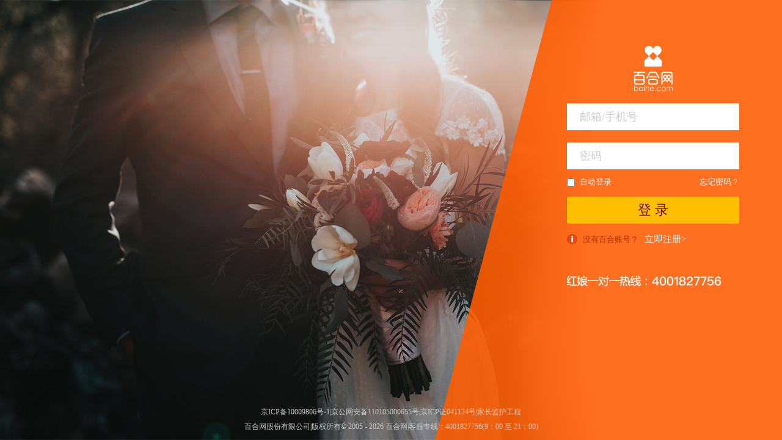

--- FILE ---
content_type: text/html; charset=utf-8
request_url: https://my.baihe.com/login?ReturnUrl=https%3A%2F%2Fprofile1.baihe.com%2F%3FoppID%3D102242832
body_size: 16178
content:
<!DOCTYPE html>
<html>
    <head>
        <meta http-equiv="Content-Type" content="text/html; charset=utf-8" />
        <title>百合网会员登录_用户登录_百合网,专业婚恋服务!</title>        
        <meta name="description" content="百合登录，百合网会员登录、用户登录中心！百合网-实名婚恋，专业婚恋服务， 1.2亿高品质注册会员真诚寻爱！"/>
        <meta name="keywords" content="百合登录,百合网会员登录,百合网用户登录"/>
		<script type='text/javascript'>var TINGYUN=function(t,e,n){function r(t){var e=!!t&&"length"in t&&t.length,n=typeof t;return"function"!==n&&("array"===n||0===e||"number"==typeof e&&e>0&&e-1 in t)}function i(t,e){var n,i=0;if(t)if(r(t))for(n=t.length;i<n&&!1!==e.call(t[i],t[i],i);i++);else for(i in t)if(!1===e.call(t[i],t[i],i))break;return t}function o(t){return function(e){return"Array"===t&&Array.isArray?Array.isArray(e):Object.prototype.toString.call(e)==="[object "+t+"]"}}function a(t){switch(typeof t){case"object":if(!t)return null;if(t instanceof Array)return i(t,function(e,n){t[n]=a(e)}),"["+t.join(",")+"]";if(t instanceof Date)return t.getTime().toString();var e="";return i(t,function(t,n){At(t)||(e+=a(n)+":"+a(t)+",")}),e&&(e=e.substr(0,e.length-1)),"{"+e+"}";case"string":return Bt+t.replace(Mt,"\\$1").replace(jt,"\\n")+Bt;case"number":return isNaN(t)?null:t;case"boolean":return t;case"function":return a(t.toString());case"undefined":default:return'"undefined"'}}function u(t){return t&&qt(t)?Rt(t):t}function s(t,e,n,r){var i=function(){return Ft(t,e,i),n.apply(this,arguments)};return Dt(t,e,i,r)}function c(t,e){return Function.prototype.apply.apply(t,e)}function f(t,e){return function(){t.apply(e,arguments)}}function l(t){return Pt?Pt(t):t}function d(t){return arguments.length<2||!t?t:(i(Ut.call(arguments,1),function(e){i(e,function(e,n){t[n]=e})}),t)}function h(t,e){for(var n=-1,r=0,i=null==t?0:t.length,o=[];++n<i;){var a=t[n];e(a,n,t)&&(o[r++]=a)}return o}function p(t,e){return t?e?t.replace(/\{(\w+.?\w+)\}/g,function(t,n){return e[n]||""}).replace(/\{(\d+)\}/g,function(t,n){return e[n]||""}):t:""}function v(t){return setTimeout(t,0)}function g(){}function m(){return+new Date}function y(t){return function(){if(null!==t){var e=t;t=null,e.apply(this,arguments)}}}function b(t){return t?qt(t)?t.length:e.ArrayBuffer&&t instanceof ArrayBuffer?t.byteLength:e.Blob&&t instanceof Blob?t.size:t.length?t.length:0:0}function S(t){return Xt!==Gt&&/^https/i.test(t&&t.protocol||Xt)?"https:":Gt}function x(t,e,n,r){var o=null;return t&&e&&(o=S(r)+"//"+t+e,n&&(o+="?",i(n,function(t,e){var n=[l(e),"=",l(t),"&"];o+=n.join("")}),o+="__r="+m())),o}function _(){this.events={}}function w(t){return!(t in Vt)||Vt[t]}function E(t){var e=$t.cookie.match(new RegExp("(^|;\\s*)("+t+")=([^;]*)"));return e?e[3]:null}function T(t,e,n){var r=t+"="+e;if(n){var i=new Date;i.setTime(i.getTime()+1e3*n),r+=";expires="+i.toGMTString()}$t.cookie=r}function k(t,e,n){var r=$t.createElement(t);try{for(var i in e)r[i]=e[i]}catch(a){var o="<"+t;for(var i in e)o+=" "+i+'="'+e[i]+'"';o+=">",n||(o+="</"+t+">"),r=$t.createElement(o)}return r}function C(t,e,n,r){At(n)&&(r=n);var i=k("div",{style:we}),o=k("iframe",{name:"ty_form",width:0,height:0,style:we}),a=k("form",{style:we,action:t,enctype:"application/x-www-form-urlencoded",method:"post",target:"ty_form"}),u=k("input",{name:"data",type:"hidden"},!0);u.value=Nt(e),a.appendChild(u),i.appendChild(o),i.appendChild(a),$t.body.appendChild(i),a.submit(),o.onreadystatechange=function(){o.readyState!==ve&&4!==o.readyState||(r(null,o.innerHTML),$t.body.removeChild(i))}}function I(t,e,n){if(t&&n&&At(n)){var r=t[e];if(!r||!r._wrapped){var i=n(r);return i&&(i._wrapped=!0),t[e]=i,i}}}function R(t){ke&&t()}function N(t){return function(){ke&&t.apply(this,arguments)}}function q(){ke=!1}function O(){Ne.on(fe,y(function(){t();var e=m();R(function(){Ce.load=e}),Le.loadEventEnd=e})),i([fe,le,de,he],function(t){Dt(e,t,function(e){R(function(){(Ce.e[t]||(Ce.e[t]=[])).push(m())}),Ne.emit(t,e)})});var t=y(function(){var t=m();R(function(){Ce.end=t}),Le.domContentLoadedEventStart=t,$t.querySelectorAll&&(Re.resources=Re.resources||[],i($t.querySelectorAll("head>link,head>script"),function(t){var e;"LINK"==t.tagName?e=t.href:"SCRIPT"!=t.tagName||t.defer||t.async||(e=t.src),e&&Re.resources.push(e)}))});Dt($t,"DOMContentLoaded",t),Dt($t,pe,function(e){$t.readyState===ve&&t()});var n=y(function(){Le.touch=m()});i(["scroll","click","keypress"],function(t){s($t,t,n)});var r=e.requestAnimationFrame;!r||r.toString().indexOf("[native code]")<0||I(e,"requestAnimationFrame",function(t){return function(){if(!Le.firstPaint){var n=m();R(function(){Ce.an.count++,Ce.an.t=n}),Le.firstPaint=n,e.requestAnimationFrame=t}return t.apply(this,arguments)}})}function A(t){H(t,qe)}function L(t){H(t,Oe)}function H(t,e){var n="ok";if(!t)return n=e.length?e.join("\n"):n;e.push(t)}function B(){var t=this;t.xhrs={},t.errs=[],_.call(t)}function M(t,e){this.flags=0,At(t.create)&&(this.create=t.create,this.flags|=Fe),At(t.before)&&(this.before=t.before,this.flags|=Pe),At(t.after)&&(this.after=t.after,this.flags|=Ue),At(t.error)&&(this.error=t.error,this.flags|=Ye),this.data=e}function j(t,e){if(!Ge){if(!Lt(t)||!t)throw new TypeError("callbacks arguments must be an object");return Ge=new M(t,e)}}function z(t){var e=Ge.data;if(0!=(Ge.flags&Fe)){var n=Ge.create(Ge.data);n!==undefined&&(e=n)}return function __ty_aysncWrap__(){0!=(Ge.flags&Pe)&&Ge.before(this,e);var n=__ty_aysncWrap__;n._&&(n._=1);try{var r=t.apply(this,arguments)}catch(i){throw 0!=(Ge.flags&Ye)&&Ge.error(e,i),i}return 0!=(Ge.flags&Ue)&&Ge.after(this,e),r}}function D(t){return!Ge||Ge.flags<=0?t:z(t)}function F(){function t(t){return function(e){var n=Ut.call(arguments,0);At(e)&&(n[0]=D(e));var r=this;try{return t.apply(r,n)}catch(i){}return c(t,[r,n])}}I(e,"setTimeout",t),I(e,"setInterval",t)}function P(){this.id=null,this.active=null,this._set=[]}function U(){F();var t=new P;return t.id=j({create:function(){return t.active},before:function(e,n){n&&t.enter(n)},after:function(e,n){n&&t.exit(n)},error:function(e,n){if(e){try{n.moduleId=e.moduleId}catch(r){}t.exit(e)}}}),t}function Y(t){De&&console.warn(t||"Event key required!")}function X(t){t=t||{},this.key=t.key;var e=t.timeout||6e5;this.i=e?setTimeout(f(this.fail,this),e):null,this.status=1,this.remain=0,this.xhrs=[],this.s=m(),this.e=null,this.called=this.sent=!1}function G(){if(Object.defineProperty){var t=e[be];Object.defineProperty(e,be,{get:function(){return nn++>0&&e.console&&console.warn("window.%s is deprecated, use window.%s instead.",be,Se),t}})}}function W(t){try{return u(t)}catch(e){A(e&&e.message)}return null}function J(){return Le[sn]||Le._end}function $(){return Le.loadEventEnd||Le._end}function K(t){function r(e){return t[e]>0?t[e]-a:0}var o={},a=n;if(t){R(function(){var e=Ce.t={};i(t,function(t,n){At(t)||(e[n]=t)})}),a=t.navigationStart,o={f:r(rn),qs:r(on),rs:r(an),re:r(un),os:r(sn),oe:r(cn),oi:r(fn),oc:r(ln),ls:r(dn),le:r(hn),tus:r(pn),tue:r(vn)};var u=r(gn),s=r(mn),c=r(yn),f=r(bn),l=r(Sn),d=r(xn);if(d-l>0&&(o.cs=l,o.ce=d),s-u>0&&(o.ds=u,o.de=s),(f-c>0||f>0)&&(o.es=c,o.ee=f),0==o.le){var h=$();o.ue=h-a}Le._le=o.ue||o.le;var p,v;if(t.msFirstPaint)p=t.msFirstPaint,R(function(){Ce.fp="m_"+p});else if((v=e.chrome)&&v.loadTimes){var g=v.loadTimes();g&&g.firstPaintTime&&(p=1e3*g.firstPaintTime),R(function(){Ce.fp="c_"+g.firstPaintTime})}else Le.firstPaint&&(p=Le.firstPaint,R(function(){Ce.fp=p}));p&&(o.fp=Math.round(p-a),Le.fp=o.fp),t[_n]&&(o.sl=r(_n))}else o={t:a,os:J()-a,ls:$()-a};return o.je=Le.errs&&Le.errs.length||0,Le.ct&&(o.ct=Le.ct-a),Le.touch&&(o.fi=Le.touch-a),o}function Q(t,e){var r={tr:!1,tt:l($t.title),charset:$t.characterSet};Ie.resources&&d(r,Ie.resources),R(function(){r.debug=Ce}),q();var o=Le.errs;i(o,function(t,r){var i=t.toObject();i.o=i.o-e&&e.navigationStart||n,o[r]=i}),r.err=o;var a="getEntriesByType";return t[a]?(r.tr=!0,r.res=[],i(t[a]("resource"),function(t){function e(e){var n=t[e];return n>0?n:0}var n=t.initiatorType,i=t.name,o={o:e("startTime"),rt:n,n:i,f:e(rn),ds:e(gn),de:e(mn),cs:e(Sn),ce:e(xn),sl:e(_n),qs:e(on),rs:e(an),re:e(un),ts:t.transferSize||0,es:t.encodedBodySize||0};if("xmlhttprequest"===n){var a=V(i);a&&(o.aid=a.id,o.atd=a.trId,o.an=a.action,o.aq=a.time&&a.time.qu,o.as=a.time&&a.time.duration)}r.res.push(o)})):L(p(Me,[a])),r}function V(t){var e;return i(Le.xhrs,function(n,r){if(r&&r.indexOf(t)>-1)return e=n,!1}),e}function Z(t){var e={};return t&&(e.id=t.id,e.a=t.a,e.q=t.q,e.tid=t.tid,e.n=t.n),e}function tt(t){var e=0,n=t.timing;return n?t.getEntriesByName&&(e=n.domLoading,i(Re.resources,function(r){var i=t.getEntriesByName(r);if(1==i.length){var o=i[0].responseEnd+n.navigationStart;o>e&&(e=o)}}),e-=n.navigationStart):L("fp=0"),R(function(){Ce._fp=e}),Math.round(e)}function et(t,n,r,o){var a=r||0,u=Ie.firstScreenResources;if(u&&u.length&&t.getEntriesByName)return i(u,function(e){var n=t.getEntriesByName(e);if(n.length){var r=n[0].responseEnd;r>a&&(a=r)}}),o.fs_s=1,Math.round(a);if(!$t.createElement("img").getBoundingClientRect)return R(function(){Ce.fs=a}),a;if(t.getEntriesByName){var s=e.innerHeight,c=e.innerWidth,f=[];i($t.querySelectorAll("img"),function(t){t.src&&nt(rt(t),s,c)&&!it(t)&&f.push(t.src)});var l=(n.loadEventEnd||Le.loadEventEnd)-n.navigationStart;i(f,function(e){var n=t.getEntriesByName(e);if(n.length){var r=n[0],i=r.responseEnd;r.fetchStart<=l&&i>a&&(a=i)}})}return Math.round(a)}function nt(t,n,r){if(t){var i=e.pageYOffset;if(t.top+(0===i?0:i||$t.scrollTop||0)-($t.clientTop||0)>=n)return!1;var o=t.left;return o>=0&&o<r}return!1}function rt(t){return At(t.getBoundingClientRect)?t.getBoundingClientRect():undefined}function it(t){return oe.reliableHiddenOffsets()?t.offsetWidth<=0&&t.offsetHeight<=0&&!t.getClientRects().length:ot(t)}function ot(t){for(;t&&1===t.nodeType;){if("none"===at(t)||"hidden"===t.type)return!0;t=t.parentNode}return!1}function at(t){return t.style&&t.style.display}function ut(t){var e=n,r=0;return t&&(e=t.navigationStart||e,r=t[sn]||t.domInteractive||t.domLoading||r),(r=Le[sn]||r||Le._end)-e}function st(t){if(t){var e=t.fetchStart;if(e)return e-t.navigationStart}return undefined}function ct(t){return function __ty_aysncWrap__(e,n){var r=this,i=__ty_aysncWrap__;if(i._&&(i._=1),!r[_e]){var o=r[be]={};o.method=e,o.url=n,o.id=Rn++;var a=Je.get("event");a&&(o.key=a.key,a.remain++)}try{return t.apply(r,arguments)}catch(u){}return c(t,[r,arguments])}}function ft(t){return function __ty_aysncWrap__(e){var n=this,r=__ty_aysncWrap__;if(r._&&(r._=1),!n[_e]){var i=n[be];i&&(i.start=m(),i.reqSize=b(e)),lt(n),n.setRequestHeader&&Vt.id&&i&&On(i.url)&&(i.r=m()%1e9,n.setRequestHeader("X-Tingyun-Id",Vt.id+";r="+i.r))}try{return t.apply(n,arguments)}catch(o){}return c(t,[n,arguments])}}function lt(t){function e(e){return D(function __ty_aysncWrap__(){var n=__ty_aysncWrap__;n._&&(n._=1),dt(t);var r;if(At(e)){var i=t[be];if(i&&4==t.readyState)var o=m();r=e.apply(this,arguments),i&&4==t.readyState&&(i.cbTime=m()-o,t[be]=null)}return r})}function n(e){t[be]&&(t[be].errorCode=e)}if(t[qn])I(t,qn,e);else try{Dt(t,pe,D(function __ty_aysncWrap__(){var e=__ty_aysncWrap__;e._&&(e._=1),dt(t)})),i(Nn,function(e,r){Dt(t,r,function(){n(e)})})}catch(r){return void v(function(){i(Nn,function(e,r){var i="on"+r;t[i]?I(t,i,function(t){if(n(e),At(t))return t.apply(this,arguments)}):t[i]=function(){n(e)}}),I(t,qn,e)})}v(function(){I(t,qn,e)})}function dt(t){var e=t[be];if(e&&(e.end=m(),e.readyState=t.readyState,4==t.readyState)){e.status=t.status,e.resSize=ht(t);var n=Je.get("event");v(function(){var r=!1;if(i(In,function(t){if(t.id===e.id)return r=!0,!1}),!r){var o=pt(e,t);n&&n.key==e.key&&(n.xhrs.push(o),0==--n.remain&&n._end()),Le.xhrs&&(Cn(e),Le.xhrs[e.url]=o),In.push(o)}})}}function ht(t){var e=0;if(""==t.responseType||"text"==t.responseType)e=b(t.responseText);else if(t.response)e=b(t.response);else try{e=b(t.responseText)}catch(n){}return e}function pt(t,e){if(t){var n=t.status,r={id:t.id,req:t.method+" "+t.url,start:t.start,du:n>0?t.end-t.start:0,cb:t.cbTime||0,status:n,err:t.errorCode?t.errorCode:0,rec:t.resSize,send:t.reqSize};if(t.r){var i=gt(e,t);i&&(r.s_id=i.id,r.s_name=i.action,i.time&&(r.s_du=i.time.duration,r.s_qu=i.time.qu),r.t_id=i.trId)}return r}}function vt(t,e){if(t&&t.getResponseHeader)return t.getResponseHeader(e)}function gt(t,e){var n=W(vt(t,"X-Tingyun-Tx-Data"));return n&&n.r&&mt(n.r)===mt(e.r)?n:null}function mt(t){return t+""}function yt(){return setInterval(function(){if(In&&In.length){var t=[];i(In,function(e){t.push(e)});var n=null;Ie.ulabel&&(n={ulabel:Ie.ulabel}),Le.emit("send","/xhr1",n,{xhr:t},function(){In=h(In,function(e){return t.indexOf(e)<0})}),Yt()&&!e.XDomainRequest&&(In=[])}},Tn)}function bt(){var t=Kt&&Kt.prototype;return t?(I(t,"open",ct),I(t,"send",ft)):Kt&&(e.XMLHttpRequest=function(){var t=new Kt;return I(t,"open",ct),I(t,"send",ft),t}),yt()}function St(t){this.limit=t,this.reset()}function xt(t,e,n,r){return String(t)+String(e)+String(n)+String(r)}function _t(t,e,n,r,i,o,a){var u=this;u.id=t,u.time=m(),u.msg=e,u.lineno=r,u.colno=i,u.filename=n,u.count=1,u.stack=o&&o.stack||"",u.module=a,u.fix();var s=Bn[t];u.ep=s?0:1,Bn[t]=!0}function wt(t){var e=function(t){var e=[];return i(t,function(t){e.push(t.toObject())}),e}(Hn.c);if(!e||!e.length)return null;var r={fu:Ln||Ln++,os:parseInt((m()-(Re.pfStart||n))/1e3)};Ie.ulabel&&(r.ulabel=Ie.ulabel),Le.emit("send","/err1",r,{datas:e},f(Hn.reset,Hn))}function Et(t,e,n,r,o){if(e||!Zt){var a=!1;if(i(Qt.domains,function(t){if(a=t.test(e))return!1}),!a){var u=o&&o.moduleId,s=xt(t,n,r,u),c=Hn.get(s);c?c.increase():(c=new _t(s,t,e,n,r,o,u),Hn.add(s,c),Le.errs&&Le.errs.push(c))}}}function Tt(){var t=e.onerror;e.onerror=function(e,n,r,i,o){if(Et(e,n,r,i,o),At(t))return t.apply(this,arguments)},e.onerror._ty=!0}function kt(){var t=e.onerror;t&&t._ty||Tt()}function Ct(){var t=Yt();return t?Tt():Dt(e,ce,function(t){var n,r,i,o,a;(t instanceof e.Event||e.ErrorEvent&&t instanceof e.ErrorEvent)&&(n=t.message||t.error&&(t.error.message||t.error.constructor.name)||"",r=t.lineno||0,i=t.colno||0,(o=t.filename||t.error&&t.error.filename||t.target&&t.target.baseURI||"")==$t.URL&&(o="#"),a=t.error),Et(n,o,r,i,a)}),Ne.on([fe,le,de,he],function(t){wt()}).on(fe,function(){t&&v(kt)}),setInterval(wt,An)}function It(){var t=Array.prototype;t.indexOf||(t.indexOf=function(t,e){var n=this.length>>>0;if((e|=0)<0)e=Math.max(n-e,0);else if(e>=n)return-1;if(t===undefined){do{if(e in this&&this[e]===undefined)return e}while(++e!==n)}else do{if(this[e]===t)return e}while(++e!==n);return-1})}var Rt,Nt,qt=o("String"),Ot=o("Array"),At=o("Function"),Lt=o("Object"),Ht=o("Undefined"),Bt='"',Mt=/([\"\\])/g,jt=/\n/g,zt=e.JSON;zt&&zt.parse&&zt.stringify?(Rt=function(t){return JSON.parse(t)},Nt=function(t){return JSON.stringify(t)}):(Rt=function(t){return new Function("return "+t)()},Nt=a);var Dt,Ft;e.addEventListener?(Dt=function(t,e,n,r){return t.addEventListener(e,n,r)},Ft=function(t,e,n){return t.removeEventListener(e,n)}):(Dt=function(t,e,n){return t.attachEvent("on"+e,n)},Ft=function(t,e,n){return t.detachEvent("on"+e,n)});var Pt=e.encodeURIComponent,Ut=[].slice,Yt=new Function("return!+[1,]"),Xt=e.location.protocol,Gt="http:",Wt=function(){function t(t){return t<0?NaN:t<=30?0|Math.random()*(1<<t):t<=53?(0|Math.random()*(1<<30))+(0|Math.random()*(1<<t-30))*(1<<30):NaN}function e(t,e){for(var n=t.toString(16),r=e-n.length,i="0";r>0;r>>>=1,i+=i)1&r&&(n=i+n);return n}return function(){return e(t(32),8)+"-"+e(t(16),4)+"-"+e(16384|t(12),4)+"-"+e(32768|t(14),4)+"-"+e(t(48),12)}}();_.prototype={on:function(t,e){var n=this;return qt(t)?(n.events[t]||(n.events[t]=[])).push(e):Ot(t)&&i(t,function(t){n.on(t,e)}),n},off:function(t,e){var n=arguments.length,r=this;if(0===n)return r.events={},r;var i=r.events[t];if(!i)return r;if(1===n)return r.events[t]=null,r;for(var o=i.length;o--;)if(i[o]===e){i.splice(o,1);break}return r},emit:function(t){var e=[].slice.call(arguments,1),n=this.events[t];return n&&i(n,function(t){return t.apply(this,e)}),this},unshift:function(t,e){var n=this;return(n.events[t]||(n.events[t]=[])).unshift(e),n}};var Jt=e.Error,$t=e.document,Kt=e.XMLHttpRequest,Qt={};t(Qt);var Vt=Qt.server||{};Vt=d({fp_threshold:2e3,fs_threshold:4e3,dr_threshold:4e3},Vt);var Zt=w("ignore_err"),te=w("debug"),ee=e.location,ne=e.navigator,re=e.HTMLElement,ie=function(){try{var t=Wt();return e.localStorage.setItem(t,t),e.localStorage.removeItem(t),!0}catch(n){return!1}}(),oe={};oe.localStorage=ie,function(){function t(){var t,f,l=$t.documentElement;l.appendChild(s),c.style.cssText="-webkit-box-sizing:border-box;box-sizing:border-box;position:relative;display:block;margin:auto;border:1px;padding:1px;top:1%;width:50%",n=i=u=!1,r=a=!0,e.getComputedStyle&&(f=e.getComputedStyle(c),n="1%"!==(f||{}).top,u="2px"===(f||{}).marginLeft,i="4px"===(f||{width:"4px"}).width,c.style.marginRight="50%",r="4px"===(f||{marginRight:"4px"}).marginRight,(t=c.appendChild($t.createElement("div"))).style.cssText=c.style.cssText="-webkit-box-sizing:content-box;-moz-box-sizing:content-box;box-sizing:content-box;display:block;margin:0;border:0;padding:0",t.style.marginRight=t.style.width="0",c.style.width="1px",a=!parseFloat((e.getComputedStyle(t)||{}).marginRight),c.removeChild(t)),c.style.display="none",(o=0===c.getClientRects().length)&&(c.style.display="",c.innerHTML="<table><tr><td></td><td>t</td></tr></table>",(t=c.getElementsByTagName("td"))[0].style.cssText="margin:0;border:0;padding:0;display:none",(o=0===t[0].offsetHeight)&&(t[0].style.display="",t[1].style.display="none",o=0===t[0].offsetHeight)),l.removeChild(s)}$t.documentElement;var n,r,i,o,a,u,s=$t.createElement("div"),c=$t.createElement("div");c.style&&(c.style.cssText="float:left;opacity:.5",oe.opacity="0.5"===c.style.opacity,oe.cssFloat=!!c.style.cssFloat,c.style.backgroundClip="content-box",c.cloneNode(!0).style.backgroundClip="",oe.clearCloneStyle="content-box"===c.style.backgroundClip,(s=$t.createElement("div")).style.cssText="border:0;width:8px;height:0;top:0;left:-9999px;padding:0;margin-top:1px;position:absolute",c.innerHTML="",s.appendChild(c),oe.boxSizing=""===c.style.boxSizing||""===c.style.MozBoxSizing||""===c.style.WebkitBoxSizing,oe.reliableHiddenOffsets=function(){return null==n&&t(),o})}();var ae,ue;oe.localStorage?(ae=function(t){return e.localStorage.getItem(t)},ue=function(t,n){return e.localStorage.setItem(t,n),n}):(ae=E,ue=T);var se,ce="error",fe="load",le="unload",de="beforeunload",he="pagehide",pe="readystatechange",ve="complete",ge="TY_DISTINCT_ID",me="TY_SESSION_ID",ye=86400,be="_ty_rum",Se="TINGYUN",xe=2,_e="__ign",we="display:none",Ee="POST",Te=function(t,e){e=e||g;var n=new Image;Dt(n,pe,function(){"loaded"!=n.readyState&&4!=n.readyState||e(null)},!1),Dt(n,fe,function(){e(null)},!1),Dt(n,ce,function(){e(ce)},!1),n.src=t};e.XDomainRequest?se=function(t,e,n,r){At(n)&&(r=n);var i=new XDomainRequest;i.open(Ee,t),i.onload=function(){r(null,i.responseText)},i.onerror=function(t){r(t)},i.send(Nt(e))}:Yt()?se=C:ne.sendBeacon?Te=se=function(t,e,n,r){At(n)&&(r=n,n=null),ne.sendBeacon(t,Nt(e))&&r&&r()}:se=function(t,e,n,r){At(n)&&(r=n,n=null);var i=y(r),o=new Kt;o[_e]=!0,o.overrideMimeType&&o.overrideMimeType("text/html"),o.onreadystatechange=function(){4==o.readyState&&200==o.status&&i(null,o.responseText)},o.onerror=i,e=Nt(e);try{o.open(Ee,t,!0)}catch(u){return C(t,e,i)}for(var a in n)o.setRequestHeader(a,n[a]);o.send(e)};var ke=te,Ce={start:n,e:{},an:{count:0},visible:[]},Ie={},Re={};!function(){if(te){var t,e,n="visibilitychange";Ht($t.hidden)?Ht($t.msHidden)?Ht($t.webkitHidden)||(t="webkitHidden",e="webkit"+n):(t="msHidden",e="ms"+n):(t="hidden",e=n),Ht($t.addEventListener)||Ht($t[t])||Dt($t,e,N(function(){Ce.visible.push([$t[t],m()])}))}}();var Ne=new _,qe=[],Oe=[],Ae=B.prototype;Ae.start=function(){if(!Vt.key)return A("missing config, agent disabled!"),!1;var t=e[be]||e[Se];return t&&t.server?(A("already loaded!"),!1):(O(),this)},d(Ae,_.prototype);var Le=new B;Le.on("send",function(t,e,n,r){var i=x(Vt.beacon,t,d({},He,e||{}));switch(r=r||g,t){case"/pf":n?se(i,n,function(){Le.xhrs=Le.errs=null,r()}):Te(i,r);break;default:se(i,n,r)}});var He={pvid:Wt(),ref:$t.URL,referrer:$t.referrer,key:Vt.key,v:"1.7.5",av:"1.7.5",did:function(){var t=ae(ge);return t||ue(ge,Wt(),ye)}(),sid:function(){var t=E(me);return t||(t=Wt(),T(me,t)),t}()},Be=re?function(t){return t instanceof re}:function(t){t&&"object"==typeof t&&1===t.nodeType&&qt(t.nodeName)},Me="{0} not support",je="illegal argument",ze={},De="undefined"!=typeof e.console,Fe=1,Pe=2,Ue=4,Ye=8,Xe=M.prototype;Xe.create=Xe.before=Xe.after=Xe.error=null;var Ge;P.prototype={createContext:function(){return Object.create?Object.create(this.active):U(this.active)},get:function(t){if(this.active)return this.active[t]},set:function(t,e){if(this.active)return this.active[t]=e},enter:function(t){if(!t)throw new Jt("context required!");this._set.push(this.active),this.active=t},exit:function(t){if(!t)throw new Jt("context required!");if(t!==this.active){var e=this._set.lastIndexOf(t);if(e<0)throw new Jt("context not currently entered!");this._set.splice(e,1)}else this.active=this._set.pop()},bind:function(t,e){e||(e=this.active?this.active:this.createContext());var n=this;return function(){n.enter(e);try{return t.apply(this,arguments)}catch(r){try{r.moduleId=e.moduleId}catch(i){}throw r}finally{n.exit(e)}}}};var We=!1,Je=(We||(Je=U(),We=!0),Je),$e=Y.prototype;$e.fail=$e.end=g;var Ke=X.prototype;Ke.end=Ke.finish=Ke.fail=null,Ke.send=function(t){var e=this;e.sent=!0;var n=t.event&&t.event.xhrs||[];i(n,function(t){t.start=t.start-e.s});var r={key:e.key,duration:e.e-e.s,status:e.status,xhrs:n};Le.emit("send","/spe",null,r,g)};var Qe={},Ve={},Ze=e.screen;Ze&&(Ve.sh=Ze.height,Ve.sw=Ze.width);var tn={host:"cshst",url:"csurl"},en={version:"1.7.5",config:function(t,e){var n;if(Lt(t))n=t;else{if(!qt(t)||e===undefined)throw new Jt(je);(n={})[t]=e}return i(n,function(t,e){e in tn?Ie[tn[e]]=t:Ie[e]=t}),this},DIAGNOSE_HREF:xe,diagnose:function(t){function e(t,e,r){var i=r||"log",o=n[t]||(n[t]={});o[i]=o[i]||"",o[i]+=e}var n={},r=A();if(e("Status",r,"ok"!==r),e("Debug",L()),i(ze,function(t,n){e("Timeline",n+": "+t.toString())}),!t&&De)console.log("[TingYun Agent Diagnosis]\n"),i(n,function(t,e){i(console[e],function(t,e){console[e](t)})});else{if(t!==xe)return Nt(n);ee.href=ee.href+"#"+Nt(n)}},createEvent:function(t){var e=(t=t||{}).key;if(!e)return new Y;if(Qe[e])return new Y("event "+e+" is executing");Qe[e]=!0;var n=Je.createContext();Je.enter(n);var r=new X(t);return Je.set("event",r),r._end=function(){var t=this;!t.sent&&0===t.remain&&t.called&&t.finish().send(n)},r.end=function(t){var e=this;e.called?De&&console.warn("Event "+this.key+"has ended or failed!"):(e.called=!0,Je.exit(n),e.status=arguments.length?t:1,e._end())},r.finish=function(t){var e=this;return e.e=m(),e.i&&clearTimeout(e.i),delete Qe[e.key],e},r.fail=function(){this.end(0)},r},logFirstScreen:function(t){if(t){var e=Ie.firstScreenResources=Ie.firstScreenResources||[];Ot(t)||(t=[t]),i(t,function(t){if(qt(t))e.push(t);else if(Be(t)){var n=t.src||t.href;n&&e.push(n)}})}},addExcludedDomain:function(t){Ot(t)||(t=[t]),i(t,function(t){if(t){if(!(t instanceof RegExp))throw new Jt("parameter's type requires RegExp");(Qt.domains||(Qt.domains=[])).push(t)}})}};e[be]=e[Se]=en;var nn=0,rn="fetchStart",on="requestStart",an="responseStart",un="responseEnd",sn="domContentLoadedEventStart",cn="domContentLoadedEventEnd",fn="domInteractive",ln="domComplete",dn="loadEventStart",hn="loadEventEnd",pn="unloadEventStart",vn="unloadEventEnd",gn="domainLookupStart",mn="domainLookupEnd",yn="redirectStart",bn="redirectEnd",Sn="connectStart",xn="connectEnd",_n="secureConnectionStart",wn=function(t){if(!t.agent){var n=e._ty_rum;if(n&&n.agent)t.agent=n.agent;else{var r=E("TINGYUN_DATA");if(r){try{t.agent=W(decodeURIComponent(r))}catch(i){A(i&&i.message)}T("TINGYUN_DATA","",-1e3)}}}return t.agent}(Qt);wn&&wn.ulabel&&(Ie.ulabel=wn.ulabel);var En=function(){var t=y(function(){function t(t){return t?"1":"0"}var r=e.performance,o=!!r;o||L(p(Me,["pf"]));var a=Z(wn),u=r&&r.timing,s=d(K(u),a,Ie),c=d({},Ve);Le.fp?(c.fp=Le.fp,o&&Le.fp>Le._le&&(L("fp>le"),c.fp=tt(r),c.__fp=2)):o?(c.fp=tt(r),c.__fp=1):c.fp=c.__fp=0,c.dr=ut(u),o?c.fs=et(r,u,c.fp,c):c.__fs=0;var f,l="";if(o){var h=Math.max(s.ls,0);h||(h=$()-u.navigationStart||n),c.trace=h;var v=st(u);i(["fp","fs","dr","trace"],function(e){l+=t((v?c[e]-v:c[e])>=Vt[e+"_threshold"])}),delete c.trace,l.indexOf("1")>-1&&(f=Q(r,u))}c.trflag=l||"0000",Re.pfStart=m(),delete s.firstScreenResources,delete s.resources,Le.emit("send","/pf",d(s,c),f,function(){L("pf sent!"),Le.xhrs=Le.errs=null})});return Ne.on(fe,function(){v(t)}).on([le,de,he],t)},Tn=2e3,kn=function(t){var e=[];return i(Vt.custom_urls,function(t){try{e.push(new RegExp(t))}catch(n){A(n&&n.message)}}),e}(),Cn=kn.length?function(t){var e=t.url;!Le.ct&&e&&i(kn,function(n){if(e.match(n))return Le.ct=t.end+t.cbTime,!1})}:g,In=[],Rn=0,Nn={error:990,abort:905,timeout:903},qn="on"+pe,On=function(){function t(t){var r=t;return e&&(n.setAttribute("href",r),r=n.href),n.setAttribute("href",r),{href:n.href,protocol:n.protocol?n.protocol.replace(/:$/,""):"",host:n.host,search:n.search?n.search.replace(/^\?/,""):"",hash:n.hash?n.hash.replace(/^#/,""):"",hostname:n.hostname,port:n.port,pathname:"/"===n.pathname.charAt(0)?n.pathname:"/"+n.pathname}}var e=/(msie|trident)/i.test(ne.userAgent),n=$t.createElement("a"),r=t(ee.href);return function(e){var n=t(e);return n.protocol===r.protocol&&n.host===r.host}}(),An=1e4,Ln=0;St.prototype={add:function(t,e){this.len>this.limit||this.get(t)||(this.c[t]=e,this.len++)},get:function(t){return this.c[t]},reset:function(){this.c={},this.len=0}};var Hn=new St(100),Bn={};return _t.prototype={increase:function(){this.count++},fix:function(){var t=this,e=t.stack;if(e&&qt(e)){var n=[];i(e=e.split(/\n/),function(t,e){-1==t.indexOf("__ty_aysncWrap__")&&n.push(t)}),t.stack=n.join("\n")}},toObject:function(){var t=this;return{o:t.time,e:t.msg,l:t.lineno,c:t.colno,r:t.filename,ec:t.count,s:t.stack,m:t.module,ep:t.ep}}},It(),Le.start()&&(En(),bt(),Ct()),Le._end=m(),R(function(){Ce._end=Le._end}),G(),en}(function(ty_rum){ty_rum.server = {id:'51NS4ny8KG0',ignore_err : true,beacon:'beacon.tingyun.com',beacon_err:'beacon-err.tingyun.com',key:'DY8hN9UKnPA',trace_threshold:40000,fp_threshold:2000,fs_threshold:4000,dr_threshold:4000,custom_urls:[],sr:1.0};},window,+new Date);</script>        

        <script src="//static4.baihe.com/common/tongji-1.0.1.min.js" type="text/javascript" charset="utf-8"></script>
        <style type="text/css">
            /*---通用浮层
            ------------------------------------------------------------------------------------------------------*/
            .pop_layer { position:absolute; top:50%; left:50%; font:13px/20px "Microsoft Yahei"; text-align:left; border:7px solid #777; border-radius:7px; background:#fff; overflow:hidden; zoom:1; }
            .pop_layer a.popClose { position:absolute; top:15px; right:20px; display:block; width:16px; height:16px; text-indent:-99999px; background:url(//images6.baihe.com/icon/popClose.gif) no-repeat; overflow:hidden; zoom:1; }
            .pop_layer .popTit { height:47px; padding:0 0 0 23px; font:18px/46px "Microsoft Yahei"; color:#333; background:#eee; overflow:hidden; zoom:1;}
            .pop_layer .orange { display:block; height:25px; font:13px/24px "Microsoft Yahei"; color:#fff; text-align:center; cursor:pointer; background:#ff7f00; text-decoration:none; overflow:hidden; zoom:1;}
            .pop_layer .orange:hover { background:#f36500; }
            .pop_layer .orangeT { font:13px/24px "Microsoft Yahei"; color:#f60}
            .pop_layer .grey { display:block; height:25px; font:13px/24px "Microsoft Yahei"; color:#fff; text-align:center; background:#d1d1d1; text-decoration:none; cursor:default; overflow:hidden; zoom:1; }
            .pop_layer .orange,.pop_layer .grey { display:block; border-radius:3px; cursor:pointer;}
            .pop_layer .orange:hover { background:#f36500; }



            .often { width:440px; height:290px; margin:-145px 0 0 -220px;}
            .often .orange,.often .grey { width:140px; height:40px; margin:0 auto; font-size:16px; line-height:38px;}
            .often .oftenCont { height:100px; padding:50px 20px 0; text-align:center; font-size:18px; line-height:32px; }
            .often .oftenIcon { width:220px; margin:0 auto; }
            .often .oftenIcon .orange,.often .oftenIcon .grey { float:left; width:90px; float:left; margin:0 10px; }
        </style>
        <link href="//static3.baihe.com/login/login201412.css" rel="stylesheet" type="text/css" />

        <script type="text/javascript" src="//static4.baihe.com/3rd-lib/jquery-1.8.3.min.js" charset="utf-8"></script>
        <script type="text/javascript" src="//static4.baihe.com/login/login201412.js" charset='utf-8'></script>
        <script src="//static4.baihe.com/common/baihe.js" type="text/javascript" charset="utf-8"></script>
        <script language="javascript">
            var _baiheHead_start_time = new Date();
        </script>
        <script language="javascript" src="//static4.baihe.com/ckadinfo.js" charset="utf-8"></script>
		<script language="javascript" src="//static4.baihe.com/common/gt.js"></script>
        <script language=javascript src="/js/login.js"></script>
        <script language=javascript src="/js/verify.js"></script>
        <!--[if IE 6]>
        <script src="//images.baihe.com/js/DD_belatedPNG_0.0.8a-min.js" type="text/javascript"></script>
            <script type="text/javascript">
                DD_belatedPNG.fix('.right_bg,.logo img,.msg_pic,.msg,.noLogin,.loginBox a');
            </script>
        <![endif]-->
       </head>
	<body>
	    <script type="text/javascript">
	    	baihe.bhtongji.tongji({'event':'0','spm':'4.20.87.236.1052'});
	    </script>
        <div class="right_bg">
            <div class="layer">

                <form name="loginForm" id="loginForm" action="//my.baihe.com/login/gotoLogin" target="_self" method="post">                
                    <div class="cont" style="right: 100px;">
                        <input type="hidden" name="ReturnUrl" id="ReturnUrl" value="https://profile1.baihe.com/?oppID=102242832"/>
                        <a href="//www.baihe.com/index.shtml?spm=2.13.47.83.276" target="_blank" class="logo"><img src="//images10.baihe.com/login/201412/logo.png" width="86" height="74" alt="百合网" /></a>
                        <input class="inp01"   type="text"   name="txtLoginEMail" id="txtLoginEMail"  size="16" maxlength="40" onFocus="if(this.value=='邮箱/手机号'){this.value='';}" onblur="if(!this.value){this.value='邮箱/手机号';}" value="邮箱/手机号" onKeyPress="javascript:return HandleKeyPressToPwd(event);" />
                        <span class="msg" id='txtLoginEMail_e' style="display:none;">账号格式不正确</span>
                        <input class="inp01" style="display: none;" name="txtLoginPwd" id="txtLoginPwd" type="password" size="16" maxlength="20" onKeyPress="javascript:return HandleKeyPress(event);"/>
                        <input class="inp01" type="text" id="txtLoginPwdRepeat" value="密码"/>
                        <span class="msg_low" style="display:none">低</span>
                        <!--span class="msg_In">中</span>
                        <span class="msg_High">高</span-->
                        <span class="msg" id='txtLoginPwd_e' style="display:none;">请输入6-16位英文字母或数字</span>
                        <!-- 验证码 -->
                        <div class="refresh" style="display: none" id="verifyDiv">
                            <input type="hidden" id="tmpid" name="tmpId" value=""/>
                            <input class="inp02" type="text" id="code" name="code" value=""/>
                            <img alt="验证码" width="77" height="38" class="verImg" id="codeImg">
                                <a href="#" class="icon" id="verfyRe">刷新</a>
                        </div>
                        <span class="msg" style="display:none;" id="verifyErr">验证码不正确</span>
                        <!-- 结束 -->
                        <div class="line">  
                            <a href="//my.baihe.com/retrievepwd?spm=2.13.47.94.268" target="_blank" onclick="baihe.bhtongji.tongji({'event':'0','spm':'4.20.87.330.1048'});">忘记密码？</a>    
                            <input type="checkbox" onkeypress="HandleKeyPress();" value="Yes" name="chkRememberMe" id="chkRememberMe" class="checkbox"><label for="chkRememberMe">自动登录</label>     
                        </div>
                        <input class="btn" type="button" onclick="return DoLogin();" value="登 录">
                            <span class="noLogin">没有百合账号？</span><a href="//my.baihe.com/register/?spm=2.13.47.82.267" class="register" onclick="baihe.bhtongji.tongji({'event':'0','spm':'4.20.87.329.1047'});">立即注册&gt;</a>
                            <!--<span class="noLogin toLogin">第三方账号登录</span>
                            <div class="loginBox">
                                <a href="//open1.baihe.com/open/QQ/QQLink.action?customReturnUrl=http://my.baihe.com/login/open" onclick="bindType('qzone');baihe.statistics({spm: '2.13.47.95.269',ggCode: 'newversion_135'});baihe.bhtongji.tongji({'event':'0','spm':'4.20.87.255.1042'});" target="_blank" title="使用腾讯账号登录" class="login">使用腾讯账号登录</a>
                                <a href="//open1.baihe.com/open/sinaweibo/sinaweiboLink.action?customReturnUrl=http://my.baihe.com/login/open" onclick="bindType('sina');baihe.statistics({spm: '2.13.47.96.270',ggCode: 'newversion_180'});baihe.bhtongji.tongji({'event':'0','spm':'4.20.87.297.1045'});" target="_blank" title="使用新浪微博账号登录" class="login2">使用新浪微博账号登录</a>
                                <a href="//open1.baihe.com/open/baidu/baiduLink.action?customReturnUrl=http://my.baihe.com/login/open" onclick="bindType('baidu');baihe.statistics({spm: '2.13.47.99.271',ggCode: 'newversion_179'});baihe.bhtongji.tongji({'event':'0','spm':'4.20.87.345.1039'});" target="_blank" title="使用百度账号登录" class="login3">使用百度账号登录</a>
                                <a href="//open1.baihe.com/open/renren/renrenLink.action?customReturnUrl=http://my.baihe.com/login/open" onclick="bindType('renren');baihe.statistics({spm: '　2.13.47.97.272',ggCode: 'newversion_178'});baihe.bhtongji.tongji({'event':'0','spm':'4.20.87.341.1035'});" target="_blank" title="使用人人账号登录" class="login4">使用人人账号登录</a>
                               <a href="//open1.baihe.com/open/alipay/alipayLink.action?customReturnUrl=http://my.baihe.com/login/open" onclick="bindType('alipay');baihe.statistics({spm: '2.13.47.101.274',ggCode: 'newversion_176'});baihe.bhtongji.tongji({'event':'0','spm':'4.20.87.334.1029'});" target="_blank" title="使用支付宝账号登录" class="login6">使用支付宝账号登录</a>
                                <a href="//open1.baihe.com/open/tianyi/tianyiLink.action?customReturnUrl=http://my.baihe.com/login/open" onclick="bindType('tianyi');baihe.statistics({spm: '2.13.47.102.275',ggCode: 'newversion_175'});baihe.bhtongji.tongji({'event':'0','spm':'4.20.87.332.1026'});" target="_blank" title="使用天翼账号登录" class="login7">使用天翼账号登录</a>
                            </div>-->
                <div class="tel">红娘一对一热线：400-1827-756</div>
                    </div>

                </form>
                <script language="javascript">
                    var error='';
                    if(error){
                        $("#txtLoginEMail_e").show();
                        $("#txtLoginEMail_e").html(error);
                    }
                    function bindType(v){
                        bzt_setCookie("bindType",v,"","/","baihe.com");
                        bzt_setCookie("thirdType", "my","","/","baihe.com");
                    }
                    function bzt_setCookie(name, value, expires, path, domain, secure) {
                        document.cookie = name + "=" + escape (value) +
                            ((expires) ? "; expires=" + expires : "") +
                            ((path) ? "; path=" + path : "") +
                            ((domain) ? "; domain=" + domain : "") +
                            ((secure) ? "; secure" : "");
                    }
                </script>
            </div>
        </div>
        <div class="foot">
            京ICP备10009806号-1|京公网安备110105000655号|京ICP证041124号|家长监护工程 <br />
            百合网股份有限公司|版权所有&copy; 2005 - 2026 百合网|客服专线：4001827756(9：00 至 21：00)
        </div>

        <script type="text/javascript">
//             _atrk_opts = { atrk_acct:"O3rui1asyr00wL", domain:"baihe.com",dynamic: true};
//             (function() { var as = document.createElement('script'); as.type = 'text/javascript'; as.async = true; as.src = "https://d31qbv1cthcecs.cloudfront.net/atrk.js"; var s = document.getElementsByTagName('script')[0];s.parentNode.insertBefore(as, s); })();
        </script>
       <script language="javascript" src="//static4.baihe.com/tongduntoken.js" charset="utf-8"></script>
  <!-- 增加防刷弹层  -->
<link href="//static3.baihe.com/pop/preventData.css" rel="stylesheet" type="text/css" />
<script language="javascript" src="//static4.baihe.com/login/preventV2.js" charset="utf-8"></script>  
<!--增加防刷弹层-->
        <script type="text/javascript">
            var msgPhone = $('#txtLoginEMail').val().replace(/(^\s+)|(\s+$)|(\D+)/g,"");

	$.ajax({
        // 获取id，challenge，success（是否启用failback）
        url: "//my.baihe.com/Getinterlogin/startCaptchaServlet?t=" + (new Date()).getTime()+"&account="+ msgPhone, // 加随机数防止缓存
        type: "get",
        dataType: "json",
        success: function (data) {
            console.log(data);
            // 使用initGeetest接口
            // 参数1：配置参数
            // 参数2：回调，回调的第一个参数验证码对象，之后可以使用它做appendTo之类的事件
            initGeetest({
                gt: data.gt,
                challenge: data.challenge,
                new_captcha: data.new_captcha,
                product: "embed", // 产品形式，包括：float，embed，popup。注意只对PC版验证码有效
                offline: !data.success, // 表示用户后台检测极验服务器是否宕机，一般不需要关注
                product: "bind", // 产品形式，包括：float，popup
                width: "300px",
                https: true
                // 更多配置参数请参见：http://www.geetest.com/install/sections/idx-client-sdk.html#config
            }, handlerEmbed);
        }
    });
   
            $(function(){
                $('#txtLoginEMail').on('focus',function(){
                    if($(this).val()=="邮箱/手机号"){
                        $(this).val('');
                    }
                }).on('blur',function(){
                    if($(this).val()==""){
                        $(this).val('邮箱/手机号');
                    }
                });
            
                $('#txtLoginPwdRepeat').on('focus',function(){
                    $('#txtLoginPwd').show().focus();
                    $(this).hide();
                   
                });
                $('#txtLoginPwd').on('blur',function(){
                    if($(this).val()==""){
                        $('#txtLoginPwdRepeat').show();
                        $(this).hide();
                    }
                });
        
            });
            baihe.bhtongji.tongji({'event':'0','spm':'4.20.87.237.1051'});
            function  baidu_stat(){
                var _bdhmProtocol = (("https:" == document.location.protocol) ? " https://" : " http://");
                document.write("<div id='baidu_stat_id' style='display:none;'>");
                document.write(unescape("%3Cscript src='" + _bdhmProtocol + "hm.baidu.com/h.js%3F5caa30e0c191a1c525d4a6487bf45a9d' type='text/javascript'%3E%3C/script%3E"));
                document.write("</div>");
            }
            baidu_stat();
            document.getElementById("baidu_stat_id").style.display="none";
        </script>
         
    </body>
</html>


--- FILE ---
content_type: text/html; charset=utf-8
request_url: https://my.baihe.com/Getinterlogin/startCaptchaServlet?t=1769428846388&account=
body_size: 129
content:
{"success":1,"gt":"f369418418cd572c54210d1345472b14","challenge":"54b28162abb90906ca834a718a13365a","new_captcha":1}

--- FILE ---
content_type: application/x-javascript
request_url: https://static4.baihe.com/ckadinfo.js
body_size: 3105
content:


var baihe_pro = 0 ;//是否profile页
function pcc_getCookieVal(offset) {
    var endstr = document.cookie.indexOf (";", offset);
    if (endstr == -1) {
        endstr = document.cookie.length;
    }
    return unescape(document.cookie.substring(offset, endstr));
}

function pcc_getCookie(name) {
    var arg = name + "=";
    var alen = arg.length;
    var clen = document.cookie.length;
    var i = 0;
    while (i < clen) {
        var j = i + alen;
        if (document.cookie.substring(i, j) == arg) {
            return pcc_getCookieVal(j);
        }
        i = document.cookie.indexOf(" ", i) + 1;
        if (i == 0) break; 
    }
    return "";
}

function pcc_setCookie(name, value, expires, path, domain, secure) {
    document.cookie = name + "=" + escape (value) +
        ((expires) ? "; expires=" + expires : "") +
        ((path) ? "; path=" + path : "") +
        ((domain) ? "; domain=" + domain : "") +
        ((secure) ? "; secure" : "");
}

function pcc_deleteCookie(name,path,domain) {
    if (pcc_getCookie(name)) {
        document.cookie = name + "=" +
            ((path) ? "; path=" + path : "") +
            ((domain) ? "; domain=" + domain : "") +
            "; expires=Thu, 01-Jan-70 00:00:01 GMT";
    }
}

function pcc_getExpDate(days, hours, minutes) {
    var expDate = new Date( );
    if (typeof days == "number" && typeof hours == "number" && 
        typeof hours == "number") {
        expDate.setDate(expDate.getDate( ) + parseInt(days));
        expDate.setHours(expDate.getHours( ) + parseInt(hours));
        expDate.setMinutes(expDate.getMinutes( ) + parseInt(minutes));
        return expDate.toGMTString( );
    }
}

var pcc_ck_name = "cookie_pcc";

var policy_seo = "601";
var policy_link = "701";

function generateADInfoCookie(){
	var pcc_cookie = getPccFromCookie();
	var pcc_param = getPccFromParam();
	var policy = "";

	if(pcc_cookie != null){		
		policy = pcc_cookie.policy;
	}

	if(pcc_param.policy.length + pcc_param.Channel.length + pcc_param.Code.length == 0){
		
		if(policy != policy_seo){
			var pcc_refer = getPccFromRefer();
			if(pcc_refer != null){
				if(pcc_refer.policy == policy_seo || policy != policy_link){
					setPccCookie(pcc_ck_name,pcc_refer);
				}
			}
		}

	}else{
		setPccCookie(pcc_ck_name,pcc_param);
	}

}

//第一个数组全部跳转，第二个数组50%流量

	var redirectArr = [['policy=1&Channel=sogou&Code=6-06094'], ['policy=1&Channel=sgwzz&Code=140099-mb','policy=1&Channel=sgwzz-k&Code=140099-b'], 
					   ['policy=1&Channel=360-pp&Code=360pp-010', 'policy=1&Channel=baidu-pp&Code=350002-001']];
	var redirectURL = "//www.baihe.com/betatest/betatest_newlandpage.html";
	var redirectzonghe6URL = "//www.baihe.com/betatest/betatest_zonghe6.html";
	var redirectNewLpURL = "//www.baihe.com/";
	var channel_3g = "";
	var code_3g = "";
	function getPccFromParam(){
		var param_pcc = {"policy":"","Channel":"","Code":"","ReferUrl":document.referrer};
		var locurl = location.href;
		var org_locurl = locurl ;

		if(locurl.indexOf('//www.baihe.com/?') >= 0){
			var lo = locurl.split("?");
			if(lo.length==2){
				var checkVal = lo[1];
				for(var i=0;i<redirectArr.length;i++){
					for(var j=0;j<redirectArr[i].length;j++){
						if(redirectArr[i][j] == checkVal){
							if(i==0&&j==0){
								location.replace(redirectzonghe6URL);
							}else if(i==2){
								//location.replace(redirectNewLpURL);
								location.replace(redirectURL);
							}else{
								if((new Date().getSeconds()) % 2 == 1){
									location.replace(redirectURL);
								}
							}
						}
					}
				}
			}
		}

		var num=locurl.indexOf("?");
		
		if(num > 0 && num < locurl.length){
			locurl=locurl.substr(num+1);

			var arr = locurl.split("&");
			
			for(var i = 0 ; i < arr.length ; i ++){
				var p = arr[i];

				var arr1 = p.split("=");
				
				if(arr1[0] == "policy"){
					param_pcc.policy = arr1[1];
				}else if(arr1[0] == "Channel"){
					param_pcc.Channel = arr1[1];
					channel_3g = arr1[1];
				}else if(arr1[0] == "Code"){
					param_pcc.Code = arr1[1];
					code_3g = arr1[1];
				}
				else if(arr1[0] == "baihePro"){
					   var baihe_pro_t = arr1[1];
					   if(baihe_pro_t!=null&&baihe_pro_t!=''&&!isNaN(baihe_pro_t)){
					   baihe_pro = baihe_pro_t ;
					 }
				}
			}
		}
		if(org_locurl.indexOf("//profile1.baihe.com/")>-1&&baihe_pro>0){
			   var img = new Image();                                                                                   
				 img.src="//bhtg.baihe.com/stat.html?ggCode=xunleiProfileClick_0";
				 pcc_setCookie("baihe_pro_ck",baihe_pro+"",pcc_getExpDate(365,0,0),"/","baihe.com");
		}
	//	if(param_pcc.Channel == 'sogou'){
	//		document.writeln(unescape(" %3Cscript language='javascript' src='http://hermes.sogou.com/sa.js?sid=349657' %3E%3C/script%3E ") );
	//	}
		return param_pcc;
	}

function getPccFromCookie(){
	var ck_str = pcc_getCookie(pcc_ck_name);

	if(ck_str != ""){
		ck_str = unescape(ck_str);
		
		var arr = ck_str.split("||");

		return {"policy":arr[0],"Channel":arr[1],"Code":arr[2],"ReferUrl":arr[3]};
	}else{
		return null;
	}
}

	

function getPccFromRefer(){
	var referurl = document.referrer;

	if(referurl == ""){
		return null;
	}
	var pos = referurl.indexOf("?");
	var subrefer = referurl;
	if(pos > 0){
		subrefer = referurl.substring(0,pos);
	}
	if(subrefer.indexOf("baihe.com") > 0){
		return null;
	}
	
	for(var i = 0 ; i  < seoUrlArr.length ; i ++){
		if(referurl.indexOf(seoUrlArr[i][1]) == 0){
			return {"policy":policy_seo,"Channel":seoUrlArr[i][0],"Code":"","ReferUrl":referurl};
		}
	}
	
	referurl = referurl.replace("?","/");
	var pos0 = referurl.indexOf("//");
	var pos1 = referurl.indexOf("/",pos0+2);

	if(pos1 < 0){
		pos1 = referurl.length;
	}

	return {"policy":policy_link,"Channel":referurl.substring(pos0+2,pos1),"Code":"","ReferUrl":referurl};
}

var seoUrlArr = [["www.baidu.com","//www.baidu.com/s?"],
			["www.google.cn","http://www.google.cn/search?"],
			["www.google.cn","http://search.yahoo.com/search?"],
			["search.cn.yahoo.com","http://search.cn.yahoo.com/s?"],
			["search.cn.yahoo.com","http://search.cn.yahoo.com/s?v=web&ei=gbk"],
			["search.cn.yahoo.com","http://search.cn.yahoo.com/search?"],
			["search.cn.yahoo.com","http://one.cn.yahoo.com/s?v=web&ei=gbk"],
			["search.cn.yahoo.com","http://one.cn.yahoo.com/s?"],
			["www.sogou.com","//www.sogou.com/web?"],
			["www.soso.com","//www.soso.com/q?"],
			["www.youdao.com","//www.youdao.com/search?"]];


function setPccCookie(ckName,pcc){
	pcc_setCookie(ckName,pcc.policy+"||"+pcc.Channel+"||"+pcc.Code+"||"+pcc.ReferUrl,pcc_getExpDate(365,0,0),"/","baihe.com");
}
function setPccCookie_mobile(ckName,pcc){
	
	var ckVal = pcc.policy+"||"+pcc.Channel+"||"+pcc.Code+"||"+pcc.ReferUrl+"||"+pcc.landPhoneNum+"||"+pcc.landPhoneValidCode ;
	pcc_setCookie(ckName,ckVal,pcc_getExpDate(365,0,0),"/","baihe.com");
	
	
}


generateADInfoCookie();

/*
*			480*800以上，跳转到h5；
*			480*800 及以下，跳转到3g；
*/
var isFlush = false;
if(baihe.cookie.getCookie('comfrom')=='ih5'){
	if (isFlush)
	{
		window.location.href='//www.baihe.com'
		isFlush = false;
	}
}else{

	if(baihe.cookie.getCookie('platform')=='web'){
		if (isFlush)
		{
			window.location.href='//www.baihe.com'
			isFlush = false;
		}
	}else if(baihe.cookie.getCookie('platform')=='i3gb'){
		if (isFlush)
		{
			window.location.href='//i.baihe.com';
			isFlush = false;
		}
	}else if(baihe.cookie.getCookie('platform')=='3g'){
		if (isFlush)
		{
			window.location.href='//3g.baihe.com';
			isFlush = false;
		}
	}else{
		
		var ccLink = "?Channel="+channel_3g+"&Code="+code_3g;
		var browserName_ = navigator.userAgent ;
		if(browserName_.indexOf("baidu Transcoder")>0){
			window.location.href='//i.baihe.com';
		}
		//手机判断
		var browser = {
			versions: function () {
				var u = browserName_;
				return {//移动终端浏览器版本信息
					ios: !!u.match(/\(i[^;]+;( U;)? CPU.+Mac OS X/), //ios终端
					android: u.indexOf('Android') > -1 || u.indexOf('Linux') > -1 //android终端或者uc浏览器                   
				};
			} ()
		}

		if (browser.versions.ios == true || browser.versions.android == true) {	
			window.location.href='//i.baihe.com';
		}
		//结束
		if(browserName_.indexOf("iPad")<0&&browserName_.indexOf("Windows NT")<0&&browserName_.indexOf("Macintosh")<0){
			if(browserName_.indexOf("Linux")>0){
				if(browserName_.indexOf("Mobile")>0||browserName_.indexOf("U;")>0){
					window.location.href='//i.baihe.com';
				}
			}else{
				window.location.href='//i.baihe.com';
			}
		}else{
			if(browserName_.indexOf("baidu Transcoder")>0){
				window.location.href='//i.baihe.com';
			}
		}
		
	}
}
		










































--- FILE ---
content_type: text/javascript;charset=utf-8
request_url: https://fp.tongdun.net/fp2/profile.json?partner=baihe&app_name=baihe&token_id=BH1769428846285780537&a=yUwkLa1KAyCC3iVS75hGz7~5QpVO4VsfD7SH26xTIr18dTdfN0EuiZL2aJYNWAYar53CKcxqbrzmTie394loEQ7odHamCmjfIKAWqEKSSuuK1~CgEvmHoVmTAnFhLam4gd2r3s8bwp3dI886AeK6kTD4ofepO8LWy5J8PuBNtXXBzcTWBrCqKfqgV6L6mTMBcg~r3j00yPgYRsK0hHBRMJkIpsTbRZ21K6ga7Yq2i9dyykAmkOkFHL7nHqjZhJ0GaM9MS46gn2F%2FJUBuFx1aJUOHSCM1YOn3udVvMfiGYZv%2FEgpzx2t33FN5EW~Znz4pyFmQNE0a8itiVAxBFVmZP33rzi7N7G7uEaK2Zbm3hgBLo~BKbZdPQipXNSy0xYqdoAv0Dhzt6pXkxLb591JYaNdso4Z3YKD1K8qznL2lxKqr3dsKPttun6UFqCw6y4~ldF1RKrtoEATcmk7bSeMKHp%3D%3D&b=pKa7MccDA1wuRVZL1psbTznfg2swWvZ88VPmpVitIDiFZ657fYbTDqpoLoR6b%2F~UywQQ3zQ0Ct4vg8zmTHtKkFlt5v4%2FAtFOQkUbMuX~0LovH6fRMznzsLGg6dmM2Wgdi0ZF~SSBekNJaZ9arMzogZaaa4HlnxEPaTytKUnOfR~aMeZOGdyyjakob5t~AJgyVx%2FxVaEd8pQ~CuOL%2FPUPVFeZNh8ptK%2FmpDKsK0IJXOl7o248HuVxXAoVGr2jq4L1ul34mrPKF4H9N98~JaBebxZbVB0MlySyUuFCxdF2P5m0YX391%2FM80b9WaL2wbDIR&c=wA9TdVhSNquuI4ekBIRadzvXqgJREPuwXRxzQ14ZhxoTJjxQy%2FM4QjUeEcaQlOdJymQq00wdbedeMGACWxHRCJKRvemRkTvjj6TpnabbqFdZE1Ob5z3U2y7s8JezrOZmL%2F~c7UVjoX%2FFjxJ3CRAtzdx3vVS1qwn7YAhGlkmGAYEIAT7kJ23cCfM8Gt6KUq8sJhkucSs%2F1ukQFtMgFUj0hp%3D%3D&d=o1nrTxxezAPeUvqrHgO7HcM0MRMxSzFmyt4EWA7T1elVVggYzLihs6SFGl0hoHeIUOXT8tK9wmsXHaZVkjcJta%3D%3D&f=zO8x2vYOJkrGnCGh5happXG5r1VBXIjePhKI4QCSzA4%3D&e=B98JrJTXun%5CiBf9SPEILUA6z7nP4FlVwF0Kj2aP5zFQrJGCIhqXHb9ENAoQm8qbQJPimhuRhAI4LPar62NnyT3HCAZXiG3RRZXsvSLUHbHuTzJzfnRW5GOy5wZ80i10K&v=JurlreMAbboo5LSU0DQBnT5IeLQSAOQCVUTbFTkeTG3djxr%2BvVeS37ZmxUArc9Tm&idf=1769428849532-10783815350&w=vkgn4TVrNPl~skSx6pLbCYEjfp9NH8QyvymLYvKZYjoVAE3saR8q8iSEETgL3Ad8lZevX6SGpFhWKM3CW3lgZ33ADrfMZaxzjKVK~Ilf5wK%3D&ct=DsZl8by83VEx4sXHSHSuIp%3D%3D&_callback=_1769428849806_8731&h=cc1f0fc04a7a8ce8689ab2ef5e5a46ed
body_size: 422
content:
_1769428849806_8731({"id":"s3k/Hd582MNbxspLY21ZcYc0NWgUdGqnGE2LsMZwds58n3lcM9dxXagKnA8roIjy4EfPHQx9WOZg0ex3rZIawNaiD8i1PuHJcPVVNIrxlUs=|iPxaygXSmN1cl0vC+L+o2alT/uTEXAmJQXKAR4y/Zao=|0"})

--- FILE ---
content_type: application/x-javascript
request_url: https://my.baihe.com/js/verify.js
body_size: 700
content:
var showVerifyDiv=false;
function getVerify(){
    var userAccount=$("#txtLoginEMail").val();
    $.getJSON("//my.baihe.com/Getinterlogin/getAccountTimes?jsonCallBack=?&userAccount="+userAccount,
        function(msg){
            if(msg.data['showCode']!=undefined&&msg.data['showCode']==true){
                showVerify();
                showVerifyDiv=true;
            }
        });    
}
function showVerify(){
    var tmpid=parseInt(new Date().getTime() + Math.random() * 10000);
    $("#tmpid").val(tmpid);
    $("#verfyRe").attr("href","javascript:showVerify();");
    $("#codeImg").attr("src", "//my.baihe.com/Getinterlogin/getVerifyPic?jsonCallBack=?&tmpId="+tmpid); 
    $("#verifyDiv").css("display","block");  
}

function checkVerify(tmpid,code){
    $.getJSON("//my.baihe.com/Getinterlogin/checkVerifyPic?jsonCallBack=?&tmpId="+tmpid+"&checkcode="+code,
        function(msg){
            if(msg.state==1&&msg.data==1){
                $("#verifyErr").hide();
                return true;
            }else{
                $("#verifyErr").show();
				$('#code').val('');
                return false;
            }
        });  
}
var showVerifyDivRegist=false;
var isBlackIP=false;
function getVerifyRegist(){
    $.getJSON("//my.baihe.com/Getinterregist/getIPTimes?jsonCallBack=?",
        function(msg){
            if(msg.data['isBlackIP']!=undefined&&msg.data['isBlackIP']==1){
                showVerifyDivRegist=false;
            }
            if(msg.data['isBlackIP']!=undefined&&msg.data['isBlackIP']==2){              
                showVerifyDivRegist=true;
                isBlackIP=true;
                alert("您的IP存在风险无法注册！");
                return false;
            }
            if(msg.data['showCode']!=undefined&&msg.data['showCode']==true){
                showVerify();
                showVerifyDivRegist=true;
            }
        });    
}